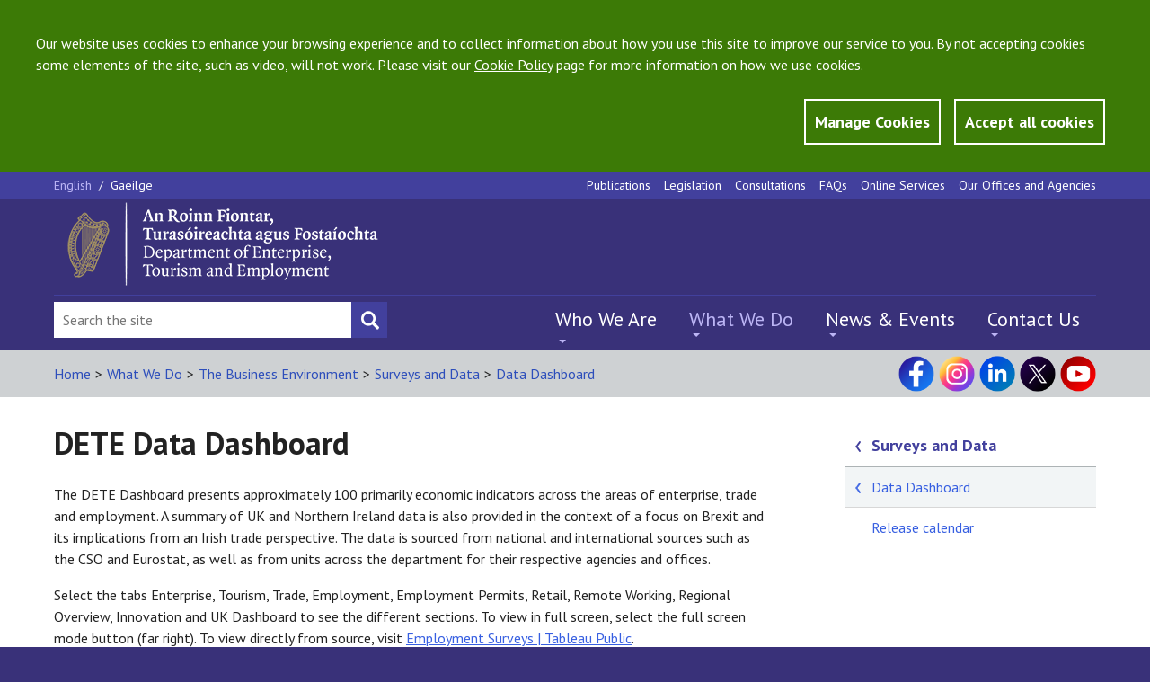

--- FILE ---
content_type: text/html; charset=utf-8
request_url: https://enterprise.gov.ie/en/what-we-do/the-business-environment/surveys-and-data/dashboard/dete-dashboard.html
body_size: 8511
content:


<!DOCTYPE html>
<!--[if lt IE 7]> <html class="no-js lt-ie9 lt-ie8 lt-ie7" lang="en"> <![endif]-->
<!--[if IE 7]> <html class="no-js lt-ie9 lt-ie8" lang="en"> <![endif]-->
<!--[if IE 8]> <html class="no-js lt-ie9" lang="en"> <![endif]-->
<!--[if gt IE 8]><!-->
<html class="no-js" lang="en">
<!--<![endif]-->

<head id="Head1"><meta charset="utf-8" /><title>
	DETE Data Dashboard - DETE
</title><meta http-equiv="X-UA-Compatible" content="IE=edge" /><meta name="viewport" content="width=device-width, initial-scale=1, maximum-scale=5" />

<meta name="Language" content="en" />

<meta http-equiv="Content-type" content="text/html; charset=utf-8" lang="en">
<meta http-equiv="X-UA-Compatible" content="IE=Edge">
<meta name="Language" content="en">
<meta name="description" content="">
<meta name="keywords" content="data, data dashboard, DETE dashboard, jobs, enterprise, economic indicators,">
<meta name="Generator" content="pTools Software">
<meta name="twitter:card" content="summary">
<meta name="twitter:site" content="">
<meta name="twitter:title" content="DETE Data Dashboard">
<meta name="twitter:description" content="">
<meta property="og:title" content="DETE Data Dashboard">
<meta property="og:description" content="">
<meta property="og:type" content="Website">
<meta property="og:url" content="https://enterprise.gov.ie/en/what-we-do/the-business-environment/surveys-and-data/dashboard/dete-dashboard.html"><link rel="canonical" href="https://enterprise.gov.ie/en/what-we-do/the-business-environment/surveys-and-data/dashboard/">
<!-- Standard Styles -->
<link rel="stylesheet" href="//ajax.googleapis.com/ajax/libs/jqueryui/1.11.1/themes/smoothness/jquery-ui.css" />
<link rel="stylesheet" href="//fonts.googleapis.com/css?family=PT+Sans:400,700,400italic,700italic" />
<link rel="stylesheet" href="/includes/js/chosen/chosen.css" type="text/css" />
<link rel="stylesheet" type="text/css" media="all" title="standard" href="/build/css/global.min.css" />
<link rel="stylesheet" type="text/css" media="all" title="standard" href="/includes/css/ptools.css" />
<!--[if lt IE 9]>
<script src="//cdnjs.cloudflare.com/ajax/libs/html5shiv/r29/html5.min.js"></script>
<script src="//cdnjs.cloudflare.com/ajax/libs/respond.js/1.4.2/respond.js"></script>
<![endif]-->

<script src="/includes/js/cookies.js"></script>
<script>
    userInputs = {
        siteName: "DJEI",
        colours: ["#393179"],
        url: "/en/cookie-management/",
        container: "#main"
        //header: ["body", "/terms-of-use/"]
    }
    CookieCheck(userInputs);
</script>

    
    

<!-- Google tag (gtag.js) -->
<script async src="https://www.googletagmanager.com/gtag/js?id=UA-65332340-1"></script>
<script>
  window.dataLayer = window.dataLayer || [];
  function gtag(){window.dataLayer.push(arguments);}
  gtag('js', new Date());

  gtag('config', 'UA-65332340-1');
</script>

    <!-- Matomo -->
<script>
    var _paq = window._paq = window._paq || [];
    /* tracker methods like "setCustomDimension" should be called before "trackPageView" */
    _paq.push(['trackPageView']);
    _paq.push(['enableLinkTracking']);
    (function () {
        var u = "https://enterprisegov.matomo.cloud/";
        _paq.push(['setTrackerUrl', u + 'matomo.php']);
        _paq.push(['setSiteId', '13']);
        var d = document, g = d.createElement('script'), s = d.getElementsByTagName('script')[0];
        g.async = true; g.src = '//cdn.matomo.cloud/enterprisegov.matomo.cloud/matomo.js'; s.parentNode.insertBefore(g, s);
    })();
</script>
<!-- End Matomo Code -->

</head>
    


<body class="css-lang-en">
  
    <section id="globalCookieBar">
        <div class="container">
            <div class="row">
                <div class="col-md-12">
                    <p>Our website uses cookies to enhance your browsing experience and to collect information about how you use this site to improve our service to you. By not accepting cookies some elements of the site, such as video, will not work. Please visit our <a href="/en/Privacy-Statement/">Cookie Policy</a> page for more information on how we use cookies.</p>
                </div>
                <div class="col-md-12 btn-wrapper">
                    <a id="manageCookieButton" class="btn button-style" href="/en/cookie-management/">Manage Cookies</a>
                    <a tabindex="0" id="closeCookieButton" class="btn button-style" onclick="acceptCookie();">Accept all cookies</a>
                </div>
            </div>
        </div>
    </section>
    <!-- JQuery Include -->
<!--<script src="//ajax.googleapis.com/ajax/libs/jquery/1.11.1/jquery.min.js"></script>-->
<script src="https://code.jquery.com/jquery-3.6.1.min.js" type="text/javascript"></script>
<script src="https://code.jquery.com/jquery-migrate-3.4.0.js"></script>


<script src="/includes/js/commonscripts.js?v=23rg52f" type="text/javascript"></script>

    <div class="mainArea">
        <div class="headingBox">
            <div class="outer-container">
                <form method="post" action="/en/what-we-do/the-business-environment/surveys-and-data/dashboard/dete-dashboard.html" id="aspnetForm">
<div class="aspNetHidden">
<input type="hidden" name="__EVENTTARGET" id="__EVENTTARGET" value="" />
<input type="hidden" name="__EVENTARGUMENT" id="__EVENTARGUMENT" value="" />
<input type="hidden" name="__VIEWSTATE" id="__VIEWSTATE" value="/[base64]" />
</div>

<script type="text/javascript">
//<![CDATA[
var theForm = document.forms['aspnetForm'];
if (!theForm) {
    theForm = document.aspnetForm;
}
function __doPostBack(eventTarget, eventArgument) {
    if (!theForm.onsubmit || (theForm.onsubmit() != false)) {
        theForm.__EVENTTARGET.value = eventTarget;
        theForm.__EVENTARGUMENT.value = eventArgument;
        theForm.submit();
    }
}
//]]>
</script>


<script src="/WebResource.axd?d=WonbLUSn1GEtjC3rFsdF7N06CWG_ZkuXDIFCBTvXVNV_alm8IFRLJKZNrE3IKS6lzKlV3M4_lc0JsChWLw2rgfJgxUU1&amp;t=638942246805310136" type="text/javascript"></script>


<script src="/ScriptResource.axd?d=4-gXCpcBXcfNtry4NnMhGmYKQqpVqF-WT3GX-yVZla6fUf5TOTsuzqGSFMhpHC-_o_dJZdwjFBwJWeeGFKKFoiJjZRUdSXJsC1X0ay7nCG2ntfmsWldyr24GUW5rU2uDQ-wDfC5gtox_22zLddKnEYwW9M41&amp;t=32e5dfca" type="text/javascript"></script>
<script src="/ScriptResource.axd?d=_mnyfBQrrctMzOg4UQjiPUiC_nSHJoz2vzV0bRs_YgXvIZFaMgGuEI-9-NJ97vsL3C_8Nzs4fAu-cBhkkGkpeGIweG4Es8DphbA34d83C6IteG8nzSgGbsmz1G90AVh6D0Fzn9xYYya8hvsmDhlNVt2WhYuqohgCnphPfeWz3WRvAPNz0&amp;t=32e5dfca" type="text/javascript"></script>
<div class="aspNetHidden">

	<input type="hidden" name="__VIEWSTATEGENERATOR" id="__VIEWSTATEGENERATOR" value="90059987" />
</div>
                    <script type="text/javascript">
//<![CDATA[
Sys.WebForms.PageRequestManager._initialize('ctl00$ctl00$ScriptManagerProxy1', 'aspnetForm', [], [], [], 90, 'ctl00$ctl00');
//]]>
</script>

                    <header class="site-header">
                        


<section class="utility-section">
    <div class="utility-section__container container">
        <section class="language-switcher">
            <a class="&#xA;          language-switcher__language language-switcher__language--active&#xA;        ">
    English
    </a><span class="language-switcher__separator">/ </span><a class="&#xA;            language-switcher__language&#xA;          " href="">
      Gaeilge
    </a>
            
        </section>
        <nav class="navigation navigation--utility" aria-label="top menu">
            <ul class="navigation__list">
                <li><a href="/en/publications/">Publications</a></li><li><a href="/en/legislation/">Legislation</a></li><li><a href="/en/consultations/">Consultations</a></li><li><a href="/en/faqs/">FAQs</a></li><li><a href="/en/online-services/">Online Services</a></li><li><a href="/en/our-offices-and-agencies/">Our Offices and Agencies</a></li>
            </ul>
        </nav>
    </div>
</section>
<section class="logo-and-tagline">
    <div class="container">
        <div class="logo-and-tagline__container">
            <div class="burger-button">
                <input id="burger-button-input" style="color: transparent" value="Mobile Menu Button" class="burger-button__input" type="button" />
                <span class="burger-button__text">Menu</span>
            </div>
            
            <a id="HeaderPanel1_banner3" href="/en/" target="_top"><img class="logo-and-tagline__logo" src="/djei/en/imagelibrary/dete-logo-2025.png" alt="DETE" /></a>
        </div>
    </div>
</section>

<section id="site-header-drawer" class="site-header__drawer">
    <div class="site-header__drawer__container container">

        <nav class="navigation navigation--primary" aria-label="top left mobile menu">
            <ul class="navigation__list"><li><a href="/en/who-we-are/">Who We Are</a></li><li><a class="active" href="/en/what-we-do/">What We Do</a></li><li><a href="/en/news-and-events/">News &amp; Events</a></li><li><a href="/en/contact-us/">Contact Us</a></li></ul>
        </nav>
        <nav class="navigation navigation--utility" aria-label="top main">
            <ul class="navigation__list">
                <li><a href="/en/publications/">Publications</a></li><li><a href="/en/legislation/">Legislation</a></li><li><a href="/en/consultations/">Consultations</a></li><li><a href="/en/faqs/">FAQs</a></li><li><a href="/en/online-services/">Online Services</a></li><li><a href="/en/our-offices-and-agencies/">Our Offices and Agencies</a></li>
            </ul>
        </nav>
        <section class="language-switcher">
            

            <a class="&#xA;          language-switcher__language language-switcher__language--active&#xA;        ">
    English
    </a><span class="language-switcher__separator">/ </span><a class="&#xA;            language-switcher__language&#xA;          " href="">
      Gaeilge
    </a>
        </section>

    </div>
</section>

<section class="site-header__footer">
    <div class="site-header__footer__container container">

        <div class="social-media">
            <p><a title="Visit our Facebook page" class="social-media__icon social-media__icon--facebook" href="https://www.facebook.com/DeptEnterprise/" target="_blank" rel="noopener"></a> <a title="Visit our Instagram page" class="social-media__icon social-media__icon--instagram" href="https://www.instagram.com/deptofenterprise/" target="_blank" rel="noopener"></a> <a title="Visit our LinkedIn page" class="social-media__icon social-media__icon--linked-in" href="https://ie.linkedin.com/company/department-of-enterprise-tourism-and-employment/" target="_blank" rel="noopener"></a> <a title="Visit our X page" class="social-media__icon social-media__icon--twitter" href="https://x.com/DeptEnterprise/" target="_blank" rel="noopener"></a> <a title="Visit our YouTube channel" class="social-media__icon social-media__icon--youtube" href="https://www.youtube.com/@DeptEnterprise/" target="_blank" rel="noopener"></a></p>
        </div>

        <div class="site-search">
            <div class="site-search__input-container">
                <input type="hidden" name="ctl00$ctl00$HeaderPanel1$cof" id="HeaderPanel1_cof" value="FORID:11" />
                <input type="hidden" name="ctl00$ctl00$HeaderPanel1$cx" id="HeaderPanel1_cx" value="009364059844111358480:7y3ck43wrts" />
                <input type="hidden" name="ctl00$ctl00$HeaderPanel1$ie" id="HeaderPanel1_ie" value="UTF-8" />
                <input name="ctl00$ctl00$HeaderPanel1$searchBox" type="text" id="HeaderPanel1_searchBox" class="site-search__input" aria-label="Search Bar" placeholder="Search the site" value="" onfocus="javascript:value=&#39;&#39;;" />
				<input type="submit" name="ctl00$ctl00$HeaderPanel1$searchBtn" value="" id="searchBtn" class="site-search__submit site-search__submit--search" aria-label="Search button" style="color: transparent;" />
            </div>
        </div>
        <nav class="navigation navigation--primary" aria-label="top left mobile menu">
            <ul class="navigation__list"><li><a href="/en/who-we-are/">Who We Are</a><ul class="submenu"><li><a href="/en/who-we-are/ministers/">Ministers</a></li><li><a href="/en/who-we-are/secretary-general/">Secretary General</a></li><li><a href="/en/who-we-are/statement-of-strategy/">Statement of Strategy</a></li><li><a href="/en/who-we-are/department-structure/">Department Structure</a></li><li><a href="/en/who-we-are/offices-agencies/">Offices and agencies</a></li><li><a href="/en/who-we-are/corporate-information/">Corporate Information </a></li><li><a href="/en/who-we-are/customer-service/">Customer Service</a></li><li><a href="/en/who-we-are/do-you-require-special-assistance/">Do you require special assistance?</a></li><li><a href="/en/who-we-are/23-kildare-st/">23 Kildare Street</a></li></ul></li><li><a class="active" href="/en/what-we-do/">What We Do</a><ul class="submenu"><li><a href="/en/what-we-do/innovation-research-development/">Enterprise Innovation</a></li><li><a href="/en/what-we-do/trade-investment/">Trade &amp; Investment</a></li><li><a href="/en/what-we-do/supports-for-smes/">Supports for SMEs</a></li><li><a href="/en/what-we-do/the-business-environment/">The Business Environment</a></li><li><a href="/en/what-we-do/workplace-and-skills/">Workplace &amp; Skills</a></li><li><a href="/en/what-we-do/eu-internal-market/">EU &amp; Internal Market</a></li><li><a href="/en/what-we-do/company-corporate-law/">Company &amp; Corporate Law</a></li><li><a href="/en/what-we-do/consumer-competition/">Consumer &amp; Competition</a></li></ul></li><li><a href="/en/news-and-events/">News &amp; Events</a><ul class="submenu"><li><a href="/en/news-and-events/department-news/">Department News</a></li><li><a href="/en/news-and-events/our-offices-agencies-news/">Our Offices and Agencies News</a></li><li><a href="/en/news-and-events/speeches/">Speeches</a></li><li><a href="/en/news-and-events/public-notices/">Public Notices</a></li><li><a href="/en/news-and-events/department-events/">Department Events</a></li><li><a href="/en/news-and-events/contact-the-press-office/">Contact the Press Office</a></li></ul></li><li><a href="/en/contact-us/">Contact Us</a><ul class="submenu"><li><a href="/en/contact-us/ask-us-a-question/">Ask Us a Question</a></li><li><a href="/en/contact-us/submit-a-comment/">Submit a Comment</a></li><li><a href="/en/contact-us/employment-permits/">Contact Employment Permits</a></li><li><a href="/en/contact-us/make-an-foi-request/">Make an FOI Request</a></li><li><a href="/en/contact-us/make-a-complaint/">Make a Complaint</a></li><li><a href="/en/contact-us/send-us-website-feedback/">Send Us Website Feedback</a></li><li><a href="/en/contact-us/do-you-require-special-assistance/">Do you require special assistance?</a></li><li><a href="/en/contact-us/sign-language-interpreting-service/">Sign Language Interpreting Service</a></li><li><a href="https://account.createsend.ie/h/r/4AB28C859D5B8B9C">Subscribe to our Enterprise Newsletter</a></li></ul></li></ul>
        </nav>
    </div>
</section>
<script type="text/javascript">
    $(document).ready(function () {
        var path = '/en/search/?addsearch='
        $("#searchBtn").click(function (e) {
            e.preventDefault();
            var searchQuery = $("input[id*='searchBox']").val();
            if (searchQuery != '') {
                window.location.href = path + searchQuery;
            }
        });
    });
</script>

                    </header>
                    <div id="main" role="main">
                        
    <!--googleoff: anchor-->
    <div class="sub-header">
        <div class="sub-header__container container">
            

<div class="sub-header__lhs">
    <ul class="breadcrumbs"><li><a class="breadcrumbLinks" href="/en/">Home</a></li><li class="breadcrumbs__separator">
      &gt;
  </li><li><a class="breadcrumbLinks" href="/en/what-we-do/">What We Do</a></li><li class="breadcrumbs__separator">
      &gt;
  </li><li><a class="breadcrumbLinks" href="/en/what-we-do/the-business-environment/">The Business Environment</a></li><li class="breadcrumbs__separator">
      &gt;
  </li><li><a class="breadcrumbLinks" href="/en/what-we-do/the-business-environment/surveys-and-data/">Surveys and Data</a></li><li class="breadcrumbs__separator">
      &gt;
  </li><li><a class="breadcrumbLinks" href="/en/what-we-do/the-business-environment/surveys-and-data/dashboard/">Data Dashboard</a></li></ul>
</div>
<div class="sub-header__rhs">
            <div class="social-media">
                <p><a title="Visit our Facebook page" class="social-media__icon social-media__icon--facebook" href="https://www.facebook.com/DeptEnterprise/" target="_blank" rel="noopener"></a> <a title="Visit our Instagram page" class="social-media__icon social-media__icon--instagram" href="https://www.instagram.com/deptofenterprise/" target="_blank" rel="noopener"></a> <a title="Visit our LinkedIn page" class="social-media__icon social-media__icon--linked-in" href="https://ie.linkedin.com/company/department-of-enterprise-tourism-and-employment/" target="_blank" rel="noopener"></a> <a title="Visit our X page" class="social-media__icon social-media__icon--twitter" href="https://x.com/DeptEnterprise/" target="_blank" rel="noopener"></a> <a title="Visit our YouTube channel" class="social-media__icon social-media__icon--youtube" href="https://www.youtube.com/@DeptEnterprise/" target="_blank" rel="noopener"></a></p>
            </div>
        </div>
        </div>
    </div>


    <!--googleon: anchor-->
    <section class="content-body">
        <div class="content-body__container container">
            <div class="content-body__sections">
                <article class="content-body__sections__main">
                     <a class="parent-section-menu" href="#sub-navigation">What We Do</a>
                    
                        <h1 class="page-header">DETE Data Dashboard</h1><p>The DETE Dashboard presents approximately 100 primarily economic indicators across the areas of enterprise, trade and employment. A summary of UK and Northern Ireland data is also provided in the context of a focus on Brexit and its implications from an Irish trade perspective. The data is sourced from national and international sources such as the CSO and Eurostat, as well as from units across the department for their respective agencies and offices. </p><p>Select the tabs Enterprise, Tourism, Trade, Employment, Employment Permits, Retail, Remote Working, Regional Overview, Innovation and UK Dashboard to see the different sections. To view in full screen, select the full screen mode button (far right). To view directly from source, visit <a href="https://public.tableau.com/app/profile/esced/viz/DBEIEmploymentSurveys/Enterprise">Employment Surveys | Tableau Public</a>.</p><p><iframe width="1350" height="8500" src="https://public.tableau.com/views/DBEIEmploymentSurveys/Enterprise?:embed=y&amp;:display_count=yes&amp;:origin=viz_share_link?:embed=yes&amp;:showVizHome=no&amp;:toolbar=top" frameborder="0" scrolling="no" allowfullscreen="allowfullscreen"></iframe></p>
                    
                    

                    
 <div class="content-actions">
       <a id="back-to-top" class="content-actions__link content-actions__link--back-to-top" href="#">Back to Top</a>

</div>
                </article>

                <div class="content-body__sections__sidebar content-body__sections__sidebar--change-background">
                    <aside class="sidebar-item" aria-label="aside-label-1">
                        <div id="sub-navigation" class="sidebar-links"><p class="sidebar-links__heading sidebar-links__heading--navigation"><a href="/en/what-we-do/the-business-environment/surveys-and-data/">Surveys and Data</a></p></div><ul class="sidebar-links__list"><li class="sidebar-links__list__item"><a class=" active" href="/en/what-we-do/the-business-environment/surveys-and-data/dashboard/">Data Dashboard</a></li><li class="sidebar-links__list__item"><a href="/en/what-we-do/the-business-environment/surveys-and-data/release-calendar/">Release calendar</a></li></ul>
                    </aside>

                    
                </div>
            </div>
        </div>
    </section>

                    </div>

    </form>




<footer class="site-footer">
    <div class="site-footer__container container">
        <div class="site-footer__panels">


            
            <div class="site-footer__panels__panel site-footer__panels__panel--first"><p class="site-footer__link"><a href="/en/cookie-management/">Cookie Management</a></p><p class="site-footer__link"><a href="/en/privacy-statement/">Privacy Statement and Cookie Policy</a></p><p class="site-footer__link"><a href="/en/social-media-policy/">Social Media Policy</a></p><p class="site-footer__link"><a href="/en/disclaimer/">Disclaimer</a></p></div><div class="site-footer__panels__panel"><p class="site-footer__link"><a href="/en/copyright/">Copyright</a></p><p class="site-footer__link"><a href="/en/accessibility/">Accessibility</a></p><p class="site-footer__link"><a href="/en/sitemap/">Sitemap</a></p><p class="site-footer__link"><a href="/en/department-a-z/">A-Z Index</a></p><p class="site-footer__link"><a href="/en/foi/">FOI</a></p></div><div class="site-footer__panels__panel"><p class="site-footer__link"><a href="/en/foi-publication-scheme/">FOI Publication Scheme</a></p><p class="site-footer__link"><a href="/en/data-protection/">Data Protection</a></p><p class="site-footer__link"><a href="/en/re-use-of-public-service-info/">Re-use of Public Service Info</a></p><p class="site-footer__link"><a href="/en/advisory-councils/">Advisory Councils</a></p><p class="site-footer__link"><a href="/en/construction-contracts-adjudication-service/">Construction Contracts Adjudication Service</a></p></div>





            <div class="site-footer__panels__panel site-footer__panels__panel--last">
                <p class="site-footer__link"><strong><a href="/en/Contact-Us/">Contact us</a></strong></p>
<p class="site-footer__link">Department of Enterprise, <br /> Tourism and Employment</p>
<p class="site-footer__link">23 Kildare Street, Dublin 2, D02 TD30</p>
<p class="site-footer__link">Tel: +353 1 631 2121<br />       0818 302 121 <br />Email: <span class="underline"><a href="mailto:info@enterprise.gov.ie">info@enterprise.gov.ie</a></span></p>
<p class="site-footer__link">National Enterprise Hub<br />Website: <span class="underline"><a href="https://www.neh.gov.ie/">neh.gov.ie</a></span></p>
            </div>


        </div>

        <div class="site-footer__alerts">
            <a class="site-footer__newsletter" href="/en/Contact-Us/Subscribe-to-our-email-alerts/">
                <p class="site-footer__newsletter__text">Subscribe to our email alerts</p>
                <img class="site-footer__newsletter__image" src="/build/images/newsletter.png" alt="subscribe to our email">
            </a>
            <div class="site-footer__social-media">
                    <p><a title="Visit our Facebook page" class="social-media__icon social-media__icon--facebook" href="https://www.facebook.com/DeptEnterprise/" target="_blank" rel="noopener"></a> <a title="Visit our Instagram page" class="social-media__icon social-media__icon--instagram" href="https://www.instagram.com/deptofenterprise/" target="_blank" rel="noopener"></a> <a title="Visit our LinkedIn page" class="social-media__icon social-media__icon--linked-in" href="https://ie.linkedin.com/company/department-of-enterprise-tourism-and-employment/" target="_blank" rel="noopener"></a> <a title="Visit our X page" class="social-media__icon social-media__icon--twitter" href="https://x.com/DeptEnterprise/" target="_blank" rel="noopener"></a> <a title="Visit our YouTube channel" class="social-media__icon social-media__icon--youtube" href="https://www.youtube.com/@DeptEnterprise/" target="_blank" rel="noopener"></a></p>
            </div>
        </div>

    </div>
</footer>

            </div>
        </div>
    </div>
     <script type="text/javascript">
         $("table").each(function () {
             $(this).attr("data-mode", "stack");
             $(this).addClass("tablesaw tablesaw-stack");
             $(this).find("thead td").replaceWith(function () {
                 return $("<th />", { html: $(this).html() });
             });
         });
    </script>
    <script src="//ajax.googleapis.com/ajax/libs/jqueryui/1.11.1/jquery-ui.min.js"></script>
    <script src="/build/js/global.min.js" type="text/javascript"></script>
    <script type="text/javascript">var switchTo5x = true;</script>

    
    <script src="/includes/flowplayer/flowplayer.min.js" type="text/javascript"></script>
    <link href="/includes/flowplayer/skin/minimalist.css" rel="stylesheet" media="all" type="text/css" />
    
</body>
</html>
<!-- Elapsed time: 0.1874714 -->